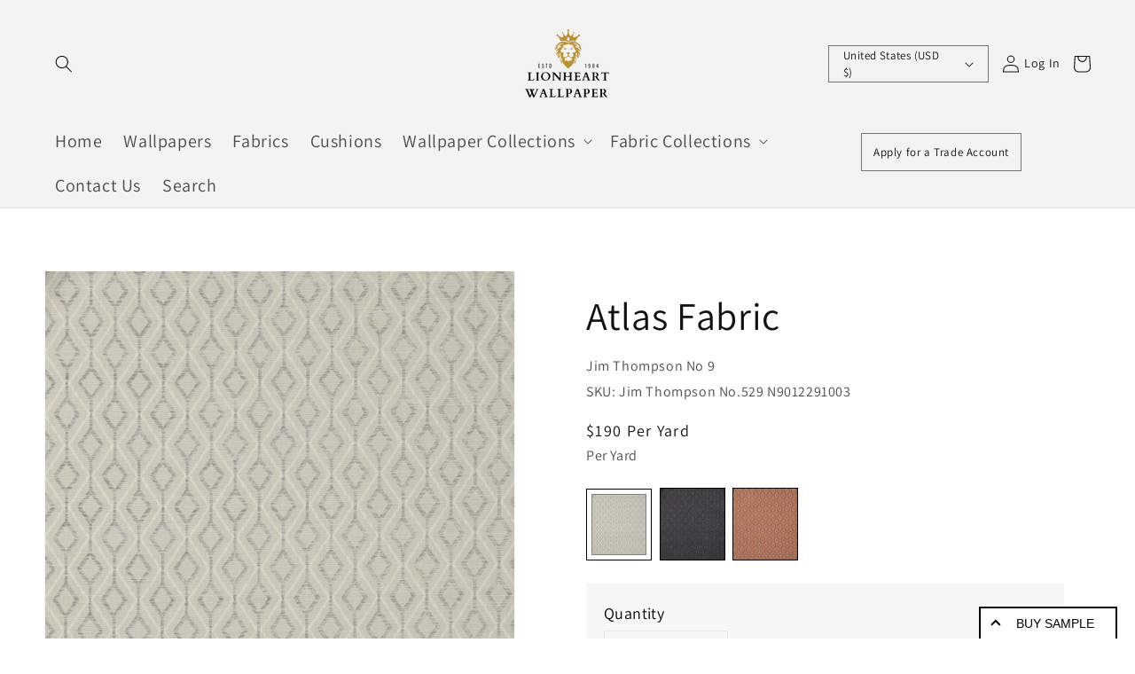

--- FILE ---
content_type: text/javascript; charset=utf-8
request_url: https://www.lionheartwallpaper.com/products/atlas-fabric-1.js
body_size: 682
content:
{"id":7896989434090,"title":"Atlas Fabric","handle":"atlas-fabric-1","description":"\u003cp data-mce-fragment=\"1\"\u003e\u003cu data-mce-fragment=\"1\"\u003eProduct Information:\u003c\/u\u003e\u003c\/p\u003e\n\u003cp data-mce-fragment=\"1\"\u003eThe Atlas Mountains in North Africa and are home to many styles, patterns and techniques of traditional rug weaving. This new upholstery design is inspired by a recurring motif from the region and the heathered yarns give the sense of an artisanal weave.\u003cbr\u003e\u003c\/p\u003e\n\u003cp data-mce-fragment=\"1\"\u003eFabric width: 55.1\"                 Pattern repeat: 1.8\"                   \u003c\/p\u003e\n\u003cp data-mce-fragment=\"1\"\u003eDesign match: Straight\u003c\/p\u003e","published_at":"2022-09-02T11:13:50+01:00","created_at":"2022-09-02T11:13:47+01:00","vendor":"Jim Thompson No 9","type":"Geometric Fabric","tags":["black","fabric","geometric","gray","pink"],"price":19000,"price_min":19000,"price_max":19000,"available":true,"price_varies":false,"compare_at_price":null,"compare_at_price_min":0,"compare_at_price_max":0,"compare_at_price_varies":false,"variants":[{"id":43439110619370,"title":"Gray","option1":"Gray","option2":null,"option3":null,"sku":"Jim Thompson No.529 N9012291003","requires_shipping":true,"taxable":true,"featured_image":{"id":37954390360298,"product_id":7896989434090,"position":1,"created_at":"2022-09-02T11:13:48+01:00","updated_at":"2022-09-02T11:13:49+01:00","alt":"Atlas Fabric - Gray ","width":650,"height":722,"src":"https:\/\/cdn.shopify.com\/s\/files\/1\/0644\/9666\/4810\/products\/N9012291003-1-FABRIC.jpg?v=1662113629","variant_ids":[43439110619370]},"available":true,"name":"Atlas Fabric - Gray","public_title":"Gray","options":["Gray"],"price":19000,"weight":454,"compare_at_price":null,"inventory_management":"shopify","barcode":"","featured_media":{"alt":"Atlas Fabric - Gray ","id":30556902719722,"position":1,"preview_image":{"aspect_ratio":0.9,"height":722,"width":650,"src":"https:\/\/cdn.shopify.com\/s\/files\/1\/0644\/9666\/4810\/products\/N9012291003-1-FABRIC.jpg?v=1662113629"}},"requires_selling_plan":false,"selling_plan_allocations":[]},{"id":43439110652138,"title":"Black","option1":"Black","option2":null,"option3":null,"sku":"Jim Thompson No.527 N9012291010","requires_shipping":true,"taxable":true,"featured_image":{"id":37954390458602,"product_id":7896989434090,"position":3,"created_at":"2022-09-02T11:13:48+01:00","updated_at":"2022-09-02T11:13:50+01:00","alt":"Atlas Fabric - Black ","width":650,"height":722,"src":"https:\/\/cdn.shopify.com\/s\/files\/1\/0644\/9666\/4810\/products\/N9012291010-1-FABRIC.jpg?v=1662113630","variant_ids":[43439110652138]},"available":true,"name":"Atlas Fabric - Black","public_title":"Black","options":["Black"],"price":19000,"weight":454,"compare_at_price":null,"inventory_management":"shopify","barcode":"","featured_media":{"alt":"Atlas Fabric - Black ","id":30556902785258,"position":3,"preview_image":{"aspect_ratio":0.9,"height":722,"width":650,"src":"https:\/\/cdn.shopify.com\/s\/files\/1\/0644\/9666\/4810\/products\/N9012291010-1-FABRIC.jpg?v=1662113630"}},"requires_selling_plan":false,"selling_plan_allocations":[]},{"id":43439110684906,"title":"Pink","option1":"Pink","option2":null,"option3":null,"sku":"Jim Thompson No.530 N9012291011","requires_shipping":true,"taxable":true,"featured_image":{"id":37954390393066,"product_id":7896989434090,"position":4,"created_at":"2022-09-02T11:13:48+01:00","updated_at":"2022-09-02T11:13:49+01:00","alt":"Atlas Fabric - Pink","width":650,"height":722,"src":"https:\/\/cdn.shopify.com\/s\/files\/1\/0644\/9666\/4810\/products\/N9012291011-1-FABRIC.jpg?v=1662113629","variant_ids":[43439110684906]},"available":true,"name":"Atlas Fabric - Pink","public_title":"Pink","options":["Pink"],"price":19000,"weight":454,"compare_at_price":null,"inventory_management":"shopify","barcode":"","featured_media":{"alt":"Atlas Fabric - Pink","id":30556902850794,"position":4,"preview_image":{"aspect_ratio":0.9,"height":722,"width":650,"src":"https:\/\/cdn.shopify.com\/s\/files\/1\/0644\/9666\/4810\/products\/N9012291011-1-FABRIC.jpg?v=1662113629"}},"requires_selling_plan":false,"selling_plan_allocations":[]}],"images":["\/\/cdn.shopify.com\/s\/files\/1\/0644\/9666\/4810\/products\/N9012291003-1-FABRIC.jpg?v=1662113629","\/\/cdn.shopify.com\/s\/files\/1\/0644\/9666\/4810\/products\/N9012291003-2-FABRIC.jpg?v=1662113629","\/\/cdn.shopify.com\/s\/files\/1\/0644\/9666\/4810\/products\/N9012291010-1-FABRIC.jpg?v=1662113630","\/\/cdn.shopify.com\/s\/files\/1\/0644\/9666\/4810\/products\/N9012291011-1-FABRIC.jpg?v=1662113629"],"featured_image":"\/\/cdn.shopify.com\/s\/files\/1\/0644\/9666\/4810\/products\/N9012291003-1-FABRIC.jpg?v=1662113629","options":[{"name":"Color","position":1,"values":["Gray","Black","Pink"]}],"url":"\/products\/atlas-fabric-1","media":[{"alt":"Atlas Fabric - Gray ","id":30556902719722,"position":1,"preview_image":{"aspect_ratio":0.9,"height":722,"width":650,"src":"https:\/\/cdn.shopify.com\/s\/files\/1\/0644\/9666\/4810\/products\/N9012291003-1-FABRIC.jpg?v=1662113629"},"aspect_ratio":0.9,"height":722,"media_type":"image","src":"https:\/\/cdn.shopify.com\/s\/files\/1\/0644\/9666\/4810\/products\/N9012291003-1-FABRIC.jpg?v=1662113629","width":650},{"alt":"Atlas Room Fabric - Black","id":30556902752490,"position":2,"preview_image":{"aspect_ratio":0.9,"height":722,"width":650,"src":"https:\/\/cdn.shopify.com\/s\/files\/1\/0644\/9666\/4810\/products\/N9012291003-2-FABRIC.jpg?v=1662113629"},"aspect_ratio":0.9,"height":722,"media_type":"image","src":"https:\/\/cdn.shopify.com\/s\/files\/1\/0644\/9666\/4810\/products\/N9012291003-2-FABRIC.jpg?v=1662113629","width":650},{"alt":"Atlas Fabric - Black ","id":30556902785258,"position":3,"preview_image":{"aspect_ratio":0.9,"height":722,"width":650,"src":"https:\/\/cdn.shopify.com\/s\/files\/1\/0644\/9666\/4810\/products\/N9012291010-1-FABRIC.jpg?v=1662113630"},"aspect_ratio":0.9,"height":722,"media_type":"image","src":"https:\/\/cdn.shopify.com\/s\/files\/1\/0644\/9666\/4810\/products\/N9012291010-1-FABRIC.jpg?v=1662113630","width":650},{"alt":"Atlas Fabric - Pink","id":30556902850794,"position":4,"preview_image":{"aspect_ratio":0.9,"height":722,"width":650,"src":"https:\/\/cdn.shopify.com\/s\/files\/1\/0644\/9666\/4810\/products\/N9012291011-1-FABRIC.jpg?v=1662113629"},"aspect_ratio":0.9,"height":722,"media_type":"image","src":"https:\/\/cdn.shopify.com\/s\/files\/1\/0644\/9666\/4810\/products\/N9012291011-1-FABRIC.jpg?v=1662113629","width":650}],"requires_selling_plan":false,"selling_plan_groups":[]}